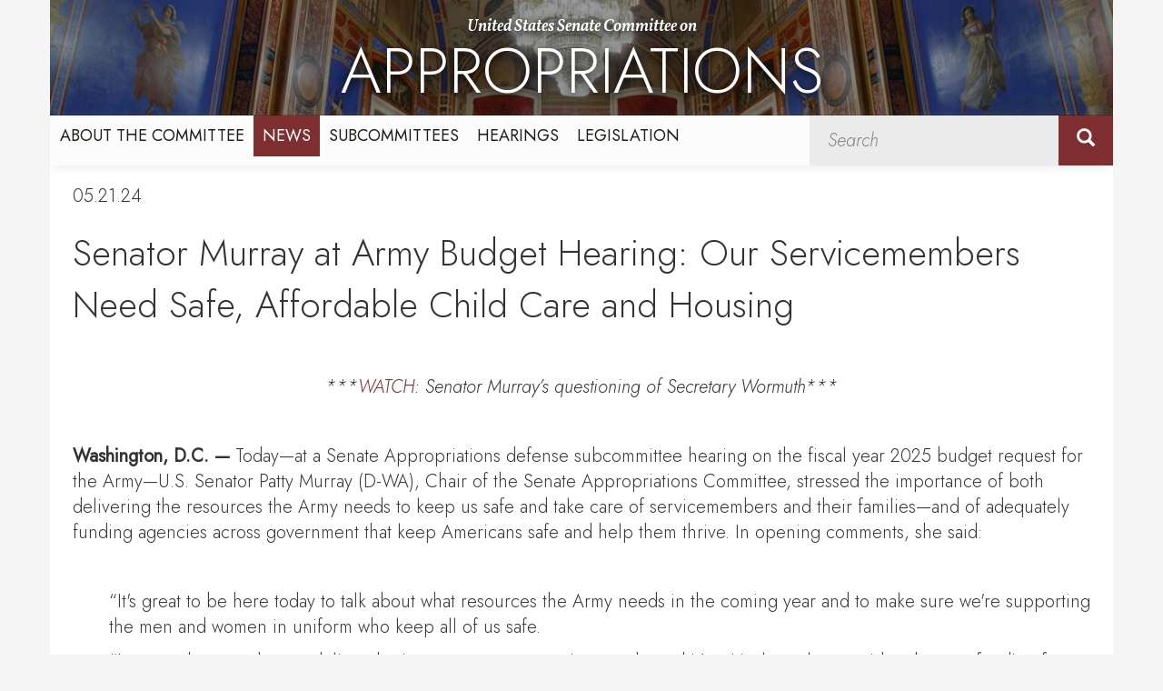

--- FILE ---
content_type: text/html;charset=UTF-8
request_url: https://www.appropriations.senate.gov/news/majority/senator-murray-at-army-budget-hearing-our-servicemembers-need-safe-affordable-child-care-and-housing
body_size: 9680
content:

	
	
	
	
	
	
	
	
	


	


    
	

		
		

		



		
		
			 
		    	
			
		
		

		
		

		

		
		

		 
		 
		 	
		 
                

                    

		
        
		

		
			
		

		
		

		
		


		

		
    
	   

	























	  


    





















  





    

    


 
 
		
		
		
		
		





	


	



    



    
    




















<!doctype html>
<!--[if lt IE 7 ]> <html lang="en" class="no-js ie6"> <![endif]-->
<!--[if IE 7 ]>    <html lang="en" class="no-js ie7"> <![endif]-->
<!--[if IE 8 ]>    <html lang="en" class="no-js ie8"> <![endif]-->
<!--[if IE 9 ]>    <html lang="en" class="no-js ie9"> <![endif]-->
<!--[if (gt IE 9)|!(IE)]><!-->
<html lang="en" class="no-js">
<!--<![endif]-->

<head>
<meta charset="UTF-8">
<meta http-equiv="X-UA-Compatible" content="IE=edge,chrome=1">
<meta name="viewport" content="width=device-width, initial-scale=1">







<title>Majority News Release | Majority News Releases | News | United States Senate Committee on Appropriations</title>




<meta name="twitter:card" content="summary_large_image" />













<meta name="twitter:title" content="Senator Murray at Army Budget Hearing&#x3a; Our Servicemembers Need Safe, Affordable Child Care and Housing" />






<meta name="date" content="2024-05-21" />




<meta name="title" content="Senator Murray at Army Budget Hearing&#x3a; Our Servicemembers Need Safe, Affordable Child Care and Housing" />






<meta name="viewport" content="width=device-width, initial-scale=1.0">
















<meta property="og:url" content="https://www.appropriations.senate.gov/news/majority/senator-murray-at-army-budget-hearing-our-servicemembers-need-safe-affordable-child-care-and-housing" />





<meta property="og:image" content="https://www.appropriations.senate.gov/themes/appropriations/images/sharelogo.jpg" />
<meta name="twitter:image" content="https://www.appropriations.senate.gov/themes/appropriations/images/sharelogo.jpg" />










<meta property="og:title" content="Senator Murray at Army Budget Hearing&#x3a; Our Servicemembers Need Safe, Affordable Child Care and Housing | United States Senate Committee on Appropriations" />



<meta property="og:description" content="United States Senate Committee on Appropriations" />
<meta name="twitter:description" content="United States Senate Committee on Appropriations" />









<link href="https://www.appropriations.senate.gov/themes/appropriations/images/favicon.ico" rel="Icon" type="image/x-icon"/>


<link rel="Stylesheet" type="text/css" href="/themes/default_v4/styles/smoothDivScroll.css" />


<link rel="stylesheet" href="/themes/default_v4/styles/bootstrap.min.css?cachebuster=1445359832">



<link rel="stylesheet" href="/themes/default_v4/styles/common.css">




	<link rel="stylesheet" href="/themes/appropriations/styles/common.css?cachebuster=1719600210">





<script src="/themes/default_v4/scripts/jquery.min.js"></script>
<script src="/themes/default_v4/scripts/bootstrap.min.js"></script>
<script src="/themes/default_v4/scripts/jquery.html5-placeholder-shim.js"></script>




<!--[if lte IE 6]>
	<link rel="stylesheet" href="http://universal-ie6-css.googlecode.com/files/ie6.1.1.css" media="screen, projection">
<![endif]-->


















	

 

 

	 


    



	
	
	
	
	


	

	

	
	
	

	

	

	

	

 



	 

		


		






	


	

	

	

    



	

		

		

		



	



</head>

<body  id="default" class="bg1  two-col">
<!--stopindex-->
<a href="#main-nav" class="sr-only">Skip to primary navigation</a> <a class="sr-only" href="#skip-nav">Skip to content</a>




		
		




 


	<div class="modal fade" id="NavMobileModal" tabindex="-1" role="dialog" aria-labelledby="NavMobileModal" aria-hidden="true">
	  <div class="modal-dialog modal-lg">
	    <div class="modal-content">
	      <div class="modal-header">
	        <button type="button" class="close" data-dismiss="modal"><span aria-hidden="true">&times;</span><span class="sr-only">Close</span></button>
	      </div>
	      <div class="modal-body">
	       <ul class="nav nav-pills nav-stacked" id="main-nav">
	       	
				
				
					
						
						
						
						
						
							
							
							
							
						
						
							
								
							
							
							
								
							
								
							
								
							
								
							
								
							
								
							
								
							
							
						
					<li  class="dropdown no-descriptions">  <a href="https://www.appropriations.senate.gov/about/chair" >About the Committee</a>
						
							
								

		
		
			
			
			
			
			
				
					
						<ul class="dropdown-menu">
					

					
						
						
						
						
						
						
						<li>
							
							<a href="https://www.appropriations.senate.gov/about/chair">Chair Collins </a>
							

		
		
			
			
			
			
			
		

		

		
						</li>
					
						
						
						
						
						
						
						<li>
							
							<a href="https://www.appropriations.senate.gov/about/vice-chair">Vice Chair Murray </a>
							

		
		
			
			
			
			
			
		

		

		
						</li>
					
						
						
						
						
						
						
						<li>
							
							<a href="https://www.appropriations.senate.gov/about/members">Committee Members </a>
							

		
		
			
			
			
			
			
		

		

		
						</li>
					
						
						
						
						
						
						
						<li>
							
							<a href="https://www.appropriations.senate.gov/about/history">Committee History </a>
							

		
		
			
			
			
			
			
		

		

		
						</li>
					
						
						
						
						
						
						
						<li>
							
							<a href="https://www.appropriations.senate.gov/about/jurisdiction">Committee Jurisdiction </a>
							

		
		
			
			
			
			
			
		

		

		
						</li>
					
						
						
						
						
						
						
						<li>
							
							<a href="https://www.appropriations.senate.gov/fy-2026-appropriations-requests-and-congressionally-directed-spending">FY 2026 Appropriations Requests and Congressionally Directed Spending </a>
							

		
		
			
			
			
			
			
		

		

		
						</li>
					
						
						
						
						
						
						
						<li>
							
							<a href="https://www.appropriations.senate.gov/about/faqs">FAQS </a>
							

		
		
			
			
			
			
			
		

		

		
						</li>
					

					
						</ul>
					
				
			
		

		

		

							
						
					</li>
					
				
					
						
						
						
							
						
						
						
							
								
							
							
							
							
						
						
							
								
							
							
							
								
							
								
							
							
						
					<li  class="selected dropdown no-descriptions">  <a href="https://www.appropriations.senate.gov/news/majority" >News</a>
						
							
								

		
		
			
			
			
			
			
				
					
						<ul class="dropdown-menu">
					

					
						
						
						
						
						
						
						<li>
							
							<a href="https://www.appropriations.senate.gov/news/majority">Majority News Releases </a>
							

		
		
			
			
			
			
			
		

		

		
						</li>
					
						
						
						
						
						
						
						<li>
							
							<a href="https://www.appropriations.senate.gov/news/minority">Minority News Releases </a>
							

		
		
			
			
			
			
			
		

		

		
						</li>
					

					
						</ul>
					
				
			
		

		

		

							
						
					</li>
					
				
					
						
						
						
						
						
							
							
							
							
								
								
									
									
								
							
						
						
					<li  class="dropdown render-include">  <a href="https://www.appropriations.senate.gov/subcommittees" >Subcommittees</a>
						
							
								
			
				
					<ul class="dropdown-menu">
				

				
				
					
					<li><a href="https://www.appropriations.senate.gov/subcommittees/agriculture-rural-development-food-and-drug-administration-and-related-agencies">Agriculture, Rural Development, Food and Drug Administration, and Related Agencies</a></li>
					
				
					
					<li><a href="https://www.appropriations.senate.gov/subcommittees/commerce-justice-science-and-related-agencies">Commerce, Justice, Science, and Related Agencies</a></li>
					
				
					
					<li><a href="https://www.appropriations.senate.gov/subcommittees/defense">Defense</a></li>
					
				
					
					<li><a href="https://www.appropriations.senate.gov/subcommittees/energy-and-water-development">Energy and Water Development</a></li>
					
				
					
					<li><a href="https://www.appropriations.senate.gov/subcommittees/financial-services-and-general-government">Financial Services and General Government</a></li>
					
				
					
					<li><a href="https://www.appropriations.senate.gov/subcommittees/homeland-security">Homeland Security</a></li>
					
				
					
					<li><a href="https://www.appropriations.senate.gov/subcommittees/interior-environment-and-related-agencies">Interior, Environment, and Related Agencies</a></li>
					
				
					
					<li><a href="https://www.appropriations.senate.gov/subcommittees/labor-health-and-human-services-education-and-related-agencies">Labor, Health and Human Services, Education, and Related Agencies</a></li>
					
				
					
					<li><a href="https://www.appropriations.senate.gov/subcommittees/legislative-branch">Legislative Branch</a></li>
					
				
					
					<li><a href="https://www.appropriations.senate.gov/subcommittees/military-construction-veterans-affairs-and-related-agencies">Military Construction, Veterans Affairs, and Related Agencies</a></li>
					
				
					
					<li><a href="https://www.appropriations.senate.gov/subcommittees/state-foreign-operations-and-related-programs">State, Foreign Operations, and Related Programs</a></li>
					
				
					
					<li><a href="https://www.appropriations.senate.gov/subcommittees/transportation-housing-and-urban-development-and-related-agencies">Transportation, Housing and Urban Development, and Related Agencies</a></li>
					
				

				
					</ul>
				
			
		
								
						
					</li>
					
				
					
						
						
						
						
						
						
							
							
							
							
						
					<li  class="no-descriptions">  <a href="https://www.appropriations.senate.gov/hearings" >Hearings</a>
						
					</li>
					
				
					
						
						
						
						
						
						
							
							
							
							
						
					<li  class="no-descriptions">  <a href="https://www.appropriations.senate.gov/legislation" >Legislation</a>
						
					</li>
					
				
					
				
			
			</ul>
	      </div>
	    </div>
	  </div>
	</div>



<link rel="preconnect" href="https://fonts.googleapis.com">
<link rel="preconnect" href="https://fonts.gstatic.com" crossorigin>
<link href="https://fonts.googleapis.com/css2?family=Faustina:wght@500;700;800&family=Jost:ital,wght@0,100;0,300;0,400;1,100;1,300;1,400&family=Vollkorn:ital,wght@1,600&display=swap" rel="stylesheet">




	<div id="header" >
<div class="container">

		<div class="row">
			<div class="sub-banner">
				<img src = "/themes/appropriations/images/header-hover.jpg" alt="appropriations committee">
				<h1 class="logo">

					<a href="/">
						United States Senate Committee on <br><span>APPROPRIATIONS</span>

					</a>
				</h1>
			</div>
			<div class="navigation">
				 





<div class="navbar">
       <ul class="nav nav-pills nav-justified hidden-sm hidden-xs" id="main-nav">
       	
			
			
				
					
					
					
					
					
						
						
						
						
					
					
						
							
						
						
						
							
						
							
						
							
						
							
						
							
						
							
						
							
						
						
					
				<li  class="dropdown no-descriptions">  <a href="https://www.appropriations.senate.gov/about/chair" >About the Committee</a>
					
						
							

		
		
			
			
			
			
			
				
					
						<ul class="dropdown-menu">
					

					
						
						
						
						
						
						
						<li>
							
							<a href="https://www.appropriations.senate.gov/about/chair">Chair Collins </a>
							

		
		
			
			
			
			
			
		

		

		
						</li>
					
						
						
						
						
						
						
						<li>
							
							<a href="https://www.appropriations.senate.gov/about/vice-chair">Vice Chair Murray </a>
							

		
		
			
			
			
			
			
		

		

		
						</li>
					
						
						
						
						
						
						
						<li>
							
							<a href="https://www.appropriations.senate.gov/about/members">Committee Members </a>
							

		
		
			
			
			
			
			
		

		

		
						</li>
					
						
						
						
						
						
						
						<li>
							
							<a href="https://www.appropriations.senate.gov/about/history">Committee History </a>
							

		
		
			
			
			
			
			
		

		

		
						</li>
					
						
						
						
						
						
						
						<li>
							
							<a href="https://www.appropriations.senate.gov/about/jurisdiction">Committee Jurisdiction </a>
							

		
		
			
			
			
			
			
		

		

		
						</li>
					
						
						
						
						
						
						
						<li>
							
							<a href="https://www.appropriations.senate.gov/fy-2026-appropriations-requests-and-congressionally-directed-spending">FY 2026 Appropriations Requests and Congressionally Directed Spending </a>
							

		
		
			
			
			
			
			
		

		

		
						</li>
					
						
						
						
						
						
						
						<li>
							
							<a href="https://www.appropriations.senate.gov/about/faqs">FAQS </a>
							

		
		
			
			
			
			
			
		

		

		
						</li>
					

					
						</ul>
					
				
			
		

		

		

						
					
				</li>
				
			
				
					
					
					
						
					
					
					
						
							
						
						
						
						
					
					
						
							
						
						
						
							
						
							
						
						
					
				<li  class="selected dropdown no-descriptions">  <a href="https://www.appropriations.senate.gov/news/majority" >News</a>
					
						
							

		
		
			
			
			
			
			
				
					
						<ul class="dropdown-menu">
					

					
						
						
						
						
						
						
						<li>
							
							<a href="https://www.appropriations.senate.gov/news/majority">Majority News Releases </a>
							

		
		
			
			
			
			
			
		

		

		
						</li>
					
						
						
						
						
						
						
						<li>
							
							<a href="https://www.appropriations.senate.gov/news/minority">Minority News Releases </a>
							

		
		
			
			
			
			
			
		

		

		
						</li>
					

					
						</ul>
					
				
			
		

		

		

						
					
				</li>
				
			
				
					
					
					
					
					
						
						
						
						
							
							
								
								
							
						
					
					
				<li  class="dropdown render-include">  <a href="https://www.appropriations.senate.gov/subcommittees" >Subcommittees</a>
					
						
							
			
				
					<ul class="dropdown-menu">
				

				
				
					
					<li><a href="https://www.appropriations.senate.gov/subcommittees/agriculture-rural-development-food-and-drug-administration-and-related-agencies">Agriculture, Rural Development, Food and Drug Administration, and Related Agencies</a></li>
					
				
					
					<li><a href="https://www.appropriations.senate.gov/subcommittees/commerce-justice-science-and-related-agencies">Commerce, Justice, Science, and Related Agencies</a></li>
					
				
					
					<li><a href="https://www.appropriations.senate.gov/subcommittees/defense">Defense</a></li>
					
				
					
					<li><a href="https://www.appropriations.senate.gov/subcommittees/energy-and-water-development">Energy and Water Development</a></li>
					
				
					
					<li><a href="https://www.appropriations.senate.gov/subcommittees/financial-services-and-general-government">Financial Services and General Government</a></li>
					
				
					
					<li><a href="https://www.appropriations.senate.gov/subcommittees/homeland-security">Homeland Security</a></li>
					
				
					
					<li><a href="https://www.appropriations.senate.gov/subcommittees/interior-environment-and-related-agencies">Interior, Environment, and Related Agencies</a></li>
					
				
					
					<li><a href="https://www.appropriations.senate.gov/subcommittees/labor-health-and-human-services-education-and-related-agencies">Labor, Health and Human Services, Education, and Related Agencies</a></li>
					
				
					
					<li><a href="https://www.appropriations.senate.gov/subcommittees/legislative-branch">Legislative Branch</a></li>
					
				
					
					<li><a href="https://www.appropriations.senate.gov/subcommittees/military-construction-veterans-affairs-and-related-agencies">Military Construction, Veterans Affairs, and Related Agencies</a></li>
					
				
					
					<li><a href="https://www.appropriations.senate.gov/subcommittees/state-foreign-operations-and-related-programs">State, Foreign Operations, and Related Programs</a></li>
					
				
					
					<li><a href="https://www.appropriations.senate.gov/subcommittees/transportation-housing-and-urban-development-and-related-agencies">Transportation, Housing and Urban Development, and Related Agencies</a></li>
					
				

				
					</ul>
				
			
		
							
					
				</li>
				
			
				
					
					
					
					
					
					
						
						
						
						
					
				<li  class="no-descriptions">  <a href="https://www.appropriations.senate.gov/hearings" >Hearings</a>
					
				</li>
				
			
				
					
					
					
					
					
					
						
						
						
						
					
				<li  class="no-descriptions">  <a href="https://www.appropriations.senate.gov/legislation" >Legislation</a>
					
				</li>
				
			
				
			
			
		</ul>


		<a class="srchbutton hidden-sm hidden-xs">
			<span class="glyphicon glyphicon-search"><span class="hidden">x</span></span>
		</a>
		<a class="srchbuttonmodal visible-sm visible-xs" data-toggle="modal" data-target="#SearchModal" aria-label="search" title="search">
			<span class="glyphicon glyphicon-search"><span class="hidden">x</span></span>
		</a>
		<div id="search">
			
			
			
			
			
			
			
			
			
			
			
			
			
			
			
			
			
			
			
			
			
			
			
			
			
			
			
			
			
			
			
			<form id="sitesearch" role="search" method="get" action="/search" class="form-inline">
				<label for="search-field" style="text-indent:-9000px;">search</label>
				<input type="search" id="search-field" name="q" placeholder="Search">
				<input type="hidden" name="access" value="p" />
				<input type="hidden" name="as_dt" value="i" />
				<input type="hidden" name="as_epq" value="" />
				<input type="hidden" name="as_eq" value="" />
				<input type="hidden" name="as_lq" value="" />
				<input type="hidden" name="as_occt" value="any" />
				<input type="hidden" name="as_oq" value="" />
				<input type="hidden" name="as_q" value="" />
				<input type="hidden" name="as_sitesearch" value="" />
				<input type="hidden" name="client" value="" />
				<input type="hidden" name="sntsp" value="0" />
				<input type="hidden" name="filter" value="0" />
				<input type="hidden" name="getfields" value="" />
				<input type="hidden" name="lr" value="" />
				<input type="hidden" name="num" value="15" />
				<input type="hidden" name="numgm" value="3" />
				<input type="hidden" name="oe" value="UTF8" />
				<input type="hidden" name="output" value="xml_no_dtd" />
				<input type="hidden" name="partialfields" value="" />
				<input type="hidden" name="proxycustom" value="" />
				<input type="hidden" name="proxyreload" value="0" />
				<input type="hidden" name="proxystylesheet" value="default_frontend" />
				<input type="hidden" name="requiredfields" value="" />
				<input type="hidden" name="sitesearch" value="" />
				<input type="hidden" name="sort" value="date:D:S:d1" />
				<input type="hidden" name="start" value="0" />
				<input type="hidden" name="ud" value="1" />
				<button type="submit">
					<span class="glyphicon glyphicon-search"><span class="hidden">x</span></span>
				</button>
			</form>
		</div>
		<script type="text/javascript">
			$( ".srchbutton" ).click(function() {

				$( "#search" ).toggleClass( "showme" );

				if ($( "#search" ).hasClass( "showme" )){
					$( ".nav" ).delay( 300 ).fadeOut( 300 );
					$( ".togglemenu" ).fadeOut( 0 );
				}else{
					$( ".nav" ).delay( 300 ).fadeIn( 300 );
					$( ".togglemenu" ).delay( 300 ).fadeIn( 300 );
				};
				if ($( ".srchbutton .glyphicon" ).hasClass( "glyphicon-search" )){

					$( ".srchbutton .glyphicon" ).removeClass( "glyphicon-search" );
					$( ".srchbutton .glyphicon" ).addClass( "glyphicon-remove" );
				}else{
					$( ".srchbutton .glyphicon" ).removeClass( "glyphicon-remove" );
					$( ".srchbutton .glyphicon" ).addClass( "glyphicon-search" );
				};
			});
		</script>
		<a class="togglemenu hidden-xl hidden-md hidden-lg" data-toggle="modal" data-target="#NavMobileModal">

			<span class="glyphicon glyphicon-menu-hamburger"></span>
			<span class="menulabel">MENU</span>

		</a>
	</div>

 

			</div>
			<div class="home-banner">
				<img src = "/themes/appropriations/images/banner.jpg" alt='appropriations committee'>
				<h1 class="logo">
					<a href="/">
						United States Senate Committee on <br><span>APPROPRIATIONS</span>

					</a>
				</h1>
			</div>
		</div>
	</div>
</div>



<div id="skip-nav"></div>













		
		


	
	<div id="content" role="main">







	

	
	
		
		
	















	<div class="container" id="main_container">






	<div id='breadcrumb'><ol class='list-inline'><li><a href='https://www.appropriations.senate.gov/'>Home</a></li><li><a href='https://www.appropriations.senate.gov/news/majority'>News</a></li><li><a href='https://www.appropriations.senate.gov/news/majority'>Majority News Releases</a></li></li></ol></div>


<div class="one_column row">


	
	




	

	 <div class="clearfix col-md-12" id="main_column"><!--startindex-->


	



	
	<div id="newscontent" class="article">
	
	<div id="press">
		
			<span class="date black">05.21.24</span>
			<h1 class="main_page_title">Senator Murray at Army Budget Hearing: Our Servicemembers Need Safe, Affordable Child Care and Housing</h1>
			
			<p style="text-align: center;"><em> </em></p>
<p style="text-align: center;"><em>***</em><a href="https://youtu.be/qYRUryZYxfE"><em>WATCH</em></a><em>: Senator Murray’s questioning of Secretary Wormuth***</em></p>
<p style="text-align: center;"><em> </em></p>
<p><strong>Washington, D.C. —</strong> Today—at a Senate Appropriations defense subcommittee hearing on the fiscal year 2025 budget request for the Army—U.S. Senator Patty Murray (D-WA), Chair of the Senate Appropriations Committee, stressed the importance of both delivering the resources the Army needs to keep us safe and take care of servicemembers and their families—and of adequately funding agencies across government that keep Americans safe and help them thrive. In opening comments, she said:</p>
<p> </p>
<p style="padding-left: 40px;">“It's great to be here today to talk about what resources the Army needs in the coming year and to make sure we're supporting the men and women in uniform who keep all of us safe.</p>
<p style="padding-left: 40px;">“I want to be sure that we deliver the investments your service needs, and it's critical we also provide adequate funding for agencies across government because as we talked about with Secretary Austin, the Department of Defense does not operate in a vacuum.</p>
<p style="padding-left: 40px;">“If we fail to properly fund State and other departments, then our nation is less secure, and we will end up having to spend more money on the Pentagon. Not to mention we leave families more vulnerable to threats like wildfires, and pandemics, and fentanyl, and other crises.”</p>
<p> </p>
<p>Senator Murray asked Army Secretary Christine Wormuth about the ongoing staffing challenges at military child care centers and what can be done to address them to ensure families can get the care they need, stating: <em>“One of the main challenges I hear from Joint Base Lewis McChord [JBLM], in my home state of Washington is that maintaining adequate staff for its Child Development Centers is a problem. If you don't have staff, they can't provide child care. And without safe quality child care, it's really difficult for our service members to accomplish their mission requirements. Women service members in particular report that lack of child care jeopardizes their career opportunities. In FY24, Senator Tester and I secured $167 million to fully fund the Department of Defense's child care initiatives, and I'm glad you were able to reopen a CDC at JBLM in January. However, staffing constraints are still preventing it from operating at full capacity. Secretary Wormuth have the benefits DOD offers for child care workers shown to be an effective tool for recruitment and retention?”</em></p>
<p> </p>
<p>Secretary Wormuth replied, in part: “<em>I think the incentives are helping us, absolutely, Chair Murray. You know, we offer a recruiting bonus. And we also have retention incentives. We have been offering a 50% discount on a worker's first child, you know, attending the CDC as well. We’ve also had a pilot opening up commissary benefits to our CDC workers.”</em> Senator Murray asked about whether there’s more Congress should do, and Secretary Wormuth noted that faster hiring processes for civilian workers could help speed things along, stating: “<em>I think one of the things that is a big challenge for us, is the time it takes to hire civilian workers.”</em></p>
<p> </p>
<p>Senator Murray also raised the housing shortage and unacceptable challenges servicemembers continue to face in finding adequate housing, stating: <em>“That’s the other thing I hear about all the time. We’re still seeing issues with mold, with rodents, with the availability of suitable and affordable housing—especially at JBLM. I’ve heard as many as 650 service members and their families are spending anywhere from three to 12 months in a hotel, or other accommodation while they wait for a home on base or become available. These service members and their families need to have a safe, reliable, affordable place to live, period. So talk to me, Secretary Wormuth, about what you're doing to ensure housing needs are met both on and off base.”</em></p>
<p> </p>
<p>Secretary Wormuth replied: <em>“We’re doing a few things. In this year's budget, for example, we have investment for 138 new homes, 250 renovations of homes, and $400 million for sustainment of existing Army-owned family housing. In addition to all of the money, the $2.1 billion that we're putting into barracks for unaccompanied soldiers. We also continue to work extremely closely with our five privatized housing partners to make sure that they are providing quality housing to make sure that they have enough maintenance workers, you know, to make sure that they are taking care of the privatized homes. So we absolutely still have challenges Chair, but I think we are trying very hard to reduce the problems with mold and long waits for maintenance.”</em></p>
<p style="text-align: center;"> </p>
<p style="text-align: center;">###</p>
			
			
			
		

		
	</div>
	<hr> 
<div id="pagetools">
	

	<script>// cribbed from jquery migrate plugin @ https://github.com/jquery/jquery-migrate/blob/master/src/core.js
		if (typeof uaMatch == 'undefined') {
			var uaMatch = function( ua ) {
				ua = ua.toLowerCase();

				var match = /(chrome)[ \/]([\w.]+)/.exec( ua ) ||
					/(webkit)[ \/]([\w.]+)/.exec( ua ) ||
					/(opera)(?:.*version|)[ \/]([\w.]+)/.exec( ua ) ||
					/(msie) ([\w.]+)/.exec( ua ) ||
					ua.indexOf("compatible") < 0 && /(mozilla)(?:.*? rv:([\w.]+)|)/.exec( ua ) ||
					[];

				return {
					browser: match[ 1 ] || "",
					version: match[ 2 ] || "0"
				};
			};

			var matched = uaMatch( navigator.userAgent );
			var browser = {};

			if ( matched.browser ) {
				browser[ matched.browser ] = true;
				browser.version = matched.version;
			}

			// Chrome is Webkit, but Webkit is also Safari.
			if ( browser.chrome ) {
				browser.webkit = true;
			} else if ( browser.webkit ) {
				browser.safari = true;
			}
		}
	</script>

	<div id="fb-root"></div>
	<div class="clearfix"></div>
	<ul id="actions" class="list-unstyled  list-inline">
		
			<li><a class="btn btn-xs pull-left" onclick="window.print()" >Print</a></li>
		
		
			
			<li><a class="btn btn-xs pull-left" href="mailto:?subject=A Link From United States Senate Committee on Appropriations&body=http://www.appropriations.senate.gov/news/majority/senator-murray-at-army-budget-hearing-our-servicemembers-need-safe-affordable-child-care-and-housing">Email</a></li>
		
		
			<li id="fb-li">
				<div class="fb-like pull-left" data-href="http://www.appropriations.senate.gov/news/majority/senator-murray-at-army-budget-hearing-our-servicemembers-need-safe-affordable-child-care-and-housing" data-send="false" data-layout="button_count" data-width="60" data-show-faces="false" data-font="verdana"></div>
			</li>
		
		
		
			<li id="twitter-li">
				<a class="twitter-share-button pull-left" href="https://twitter.com/share" data-url="http://www.appropriations.senate.gov/news/majority/senator-murray-at-army-budget-hearing-our-servicemembers-need-safe-affordable-child-care-and-housing" data-text="Senator Murray at Army Budget Hearing: Our Servicemembers Need Safe, Affordable Child Care and Housing">Tweet</a>
			</li>
		
	</ul>

	<script>
		if (!browser.msie || browser.msie && browser.version >= 8) {
			// facebook
			(function(d, s, id) {
				var js, fjs = d.getElementsByTagName(s)[0];
				if (d.getElementById(id)) return;
				js = d.createElement(s); js.id = id;
				js.src = "//connect.facebook.net/en_US/all.js#xfbml=1&appId=178127398911465";
				fjs.parentNode.insertBefore(js, fjs);
			}(document, 'script', 'facebook-jssdk'));

			// twitter
			!function(d,s,id){var js,fjs=d.getElementsByTagName(s)[0];if(!d.getElementById(id)){js=d.createElement(s);js.id=id;js.src="//platform.twitter.com/widgets.js";fjs.parentNode.insertBefore(js,fjs);}}(document,"script","twitter-wjs");
		} else {
			document.getElementById('fb-li').style.display = 'none';
			document.getElementById('twitter-li').style.display = 'none';
		}
	</script>

	
</div>

 

	
	




	
	
	



    
	
	


    
    
    
    	
    	
	    	<hr>
		    
		    	<a class="pull-left btn btn-lg prevarticle" href="/news/minority/senator-collins-questions-secretary-of-state-on-chinas-involvement-in-illegal-marijuana-grow-operations-in-maine">Next Article</a>
		    
		    
		    	<a class="pull-right btn btn-lg nextarticle" href="/news/majority/at-state-department-budget-hearing-murray-asks-blinken-about-ensuring-security-assistance-is-used-in-compliance-with-international-law-what-aid-to-ukraine-means-on-the-ground">Previous Article</a>
		    
    	
    
	</div>














	

	</div>



	
	



	
</div>


</div>
</div>


<!--stopindex-->
<footer class="footer">

	</div>

	<div class="container">
		<div class = "row gavel">
		<img src = "/themes/appropriations/images/gavel.jpg" alt="committee gavel">
		<div class = "quote">
			
		</div>
		
		
		
			<ul class="list-unstyled list-inline ">
				
					
					<li>
						<a href="/about/chair">About the Committee</a>
					</li>
				
					
					<li>
						<a href="/news/majority">News</a>
					</li>
				
					
					<li>
						<a href="/subcommittees">Subcommittees</a>
					</li>
				
					
					<li>
						<a href="/hearings">Hearings</a>
					</li>
				
					
					<li>
						<a href="/legislation">Legislation</a>
					</li>
				
					
					<li>
						<a href="/privacy-policy">Privacy Policy</a>
					</li>
				
			</ul>
		
		<div class = "sub-nav">
			<p>Committee on Appropriations  |  Room S-128, The Capitol, Washington, D.C. 20510  |  (202) 224-7257</p>
		</div>
	</div>
</footer>
<script type="text/template" class="deferred-script">
	$( window ).load(function() {
		var mainbody = $("#content").height();
		var mainwindow = $(window).height();
		if (mainbody < mainwindow){
			$( "#content" ).css( "min-height", mainwindow - 210 );
		}
	});
</script>


	<!--- CUSTOM CODE FOOTER --->


<!--- Webtrends --->
<!-- START OF SmartSource Data Collector TAG -->
<script src="/wt_sdc/appropriations_webtrends.load.js" type="text/javascript"></script>

<noscript>
<div><img alt="Webtrends Tracking Image" id="DCSIMG" width="1" height="1" src="//statse.webtrendslive.com/dcs222dhhpv4i2136ve8q0w0p_3f1w/njs.gif?dcsuri=/nojavascript&amp;WT.js=No&amp;WT.tv=10.4.0&amp;dcssip=www.appropriations.senate.gov"/></div>
</noscript>
<!-- END OF SmartSource Data Collector TAG -->

<!--- Google Analytics --->
<!-- Google tag (gtag.js) -->
<script async src="https://www.googletagmanager.com/gtag/js?id=G-NYMVJSDKTC"></script>
<script>
  window.dataLayer = window.dataLayer || [];
  function gtag(){dataLayer.push(arguments);}
  gtag('js', new Date());

  gtag('config', 'G-NYMVJSDKTC');
</script>

<!--- Adobe --->
<script src="https://assets.adobedtm.com/566dc2d26e4f/f8d2f26c1eac/launch-3a705652822d.min.js"></script>

<!--- END CUSTOM CODE FOOTER --->




<!--[if lt IE 9]>
<script src="/themes/default_v4/scripts/html5shiv.js"></script>
<script src="/themes/default_v4/scripts/respond.min.js"></script>
<script src="/scripts/iefixes.js?cachebuster=1445359829"></script>
<![endif]-->

<script type="text/javascript">
	$(function() {
		/*MOBILE DECIVES*/
		if( /Android|webOS|iPhone|iPad|iPod|BlackBerry|IEMobile|Opera Mini/i.test(navigator.userAgent) ) {
			$( "body" ).addClass( "mobiledevice" );
			//alert("mobiledevice");
		};
		if( /iPad/i.test(navigator.userAgent) ) {
			$( "body" ).addClass( "mobiledevicelarge" );
			//alert("mobiledevicelarge");
		};
		// IE old
		if (/MSIE (\d+\.\d+);/.test(navigator.userAgent)){

			$( "html" ).addClass( "ie" );
		}
		// IE 10
		if( /MSIE 8.0/i.test(navigator.userAgent) ) {
			//alert("IE 10")
			$( "html" ).addClass( "ieold" );


		};

		// IE 10
		if( /MSIE 10.0/i.test(navigator.userAgent) ) {
			//alert("IE 10")
			$( "html" ).addClass( "ie10" );


		};
		// IE 11
		if( /Trident/i.test(navigator.userAgent) ) {
			//alert("IE 11")
			$( "html" ).addClass( "ie" );


		};

	});
</script>
<script src="//platform.twitter.com/widgets.js"></script>
<script src="/scripts/vendor/orientation.js?cachebuster=1445360134"></script>
<script src="/scripts/vendor/modernizr/modernizr.js?cachebuster=1445360233"></script>
<script src="/scripts/vendor/selectivizr/selectivizr.js?cachebuster=1445360197"></script>
<script src="/themes/default_v4/scripts/global.js"></script>

<!--[if lt IE 9]>
<script src="/themes/default_v4/scripts/respond.min.js"></script>
<![endif]-->


<script src="/scripts/vendor/mootools/mootools.js?cachebuster=1445359925"></script>
<script src="/scripts/vendor/mootools/mootools-more.js?cachebuster=1445359925"></script>



<script type="text/template" class="deferred-script">
	// fix for bootstrap tooltip hide/mootools hide collision
	$$('form input,form select,form textarea, input, .nav-tabs li a').each(function(item) { if (typeof item.hide == 'function') { item.hide = null; } });
	Element.implement({
		'slide': function(how, mode){
			return this;
		}
	});
</script>





<script>
	window.top['site_path'] = "ACDD45A2-60EA-433D-B7E4-0F9551CBE604";

	

    var application = {
        "config": {
            "tinymce": {
                "plugins": {
                    "selectvideo": {
                        "player": "jwplayer", // should be set to "legacy" or "jwplayer" currently
                        "youtube": true, // set to true to write the youtube tags for youtube videos
                        "width": "100%", // set width and height on the containing element
                        "height": "100%",
                        "tracking": true
                    }
                }
            }
        },
        "fn": { // deprecated mootools 1.2 stuff that we'll probably still use once we upgrade fully to 1.3
            "defined": function(obj) {
                return (obj != undefined);
            },
            "check": function(obj) {
                return !!(obj || obj === 0);
            }
        },
        "form": {
        	"captchaSiteKey": "",
            "processed": null
			
			
			
        },
        "friendly_urls": true,
        "map": {
            "width": "100%", // set width and height on the containing element
            "height": "100%"
        },
        "siteroot": "https://www.appropriations.senate.gov/",
        "theme": "appropriations",
        "webroot": "https://www.appropriations.senate.gov/"
		
			, "defaultTheme": "default_v4"
		
    };

	var yt_players = [];
	function onYouTubePlayerAPIReady() {
		var carousel = $('.carousel');

		if (carousel.length > 0) {
			carousel.on('slide', function() {
				if (typeof yt_players != 'undefined' && yt_players.constructor === Array && yt_players.length > 0) {
					yt_players.each(function(current) {
						if (application.fn.check(current.player) && typeof current.player.pauseVideo != 'undefined') {
							current.player.pauseVideo();
						}
					});
				}
			});
			//$('.carousel').carousel('cycle');
		}
		$each(yt_players, function(video) {
			video.target.innerHTML = "";
			video.player = new YT.Player(video.target, {
				width: video.width,
				height: video.height,
				videoId: video.id,
				playerVars: {
		            controls: 1,
		            showinfo: 0 ,
		            modestbranding: 1,
		            wmode: "transparent"
		        },
				events: {
					'onStateChange': function(event) {
						if (event.data == YT.PlayerState.PLAYING) {
							if (typeof _gaq != 'undefined') { _gaq.push(['_trackEvent', 'Video', 'Play', video.title ]); }
							//$('.carousel').carousel('pause');
							carousel.each(function(index) {
								$(this).carousel('pause');
							});
						} else if (event.data == YT.PlayerState.PAUSED) {
							//if (typeof _gaq != 'undefined') {  _gaq.push(['_trackEvent', 'Video', 'Pause', video.title ]); }
							//$('.carousel').carousel('cycle');
						} else if (event.data == YT.PlayerState.ENDED) {
							if (typeof _gaq != 'undefined') { _gaq.push(['_trackEvent', 'Video', 'Complete', video.title ]); }
							//carousel.carousel('cycle');
							carousel.each(function(index) {
								$(this).carousel('cycle');

							});
						}
					}
				}
			});
		});


	}

	$(function() {
		var tag = document.createElement('script');
		tag.src = "//www.youtube.com/player_api";
		var firstScriptTag = document.getElementsByTagName('script')[0];
		firstScriptTag.parentNode.insertBefore(tag, firstScriptTag);
	});

	function returnfalse() { return false }
</script>






  






<!--[if lt IE 9]>
	<script src="/scripts/polyfills/jquery.backgroundSize.js?cachebuster=1445359852" type="text/javascript"></script>
	<script type="text/javascript">
		$(function() {
			$('.bg-fix').css({'background-size': 'cover'});
		});
	</script>
<![endif]-->



	

<script type="text/javascript">
    window.addEvent("domready", function() {
        $$("script.deferred-script").each(function(script) {
            Browser.exec((Browser.ie) ? script.innerHTML : script.get("text"));
        });
    });
</script>



</body>
</html>


    
	